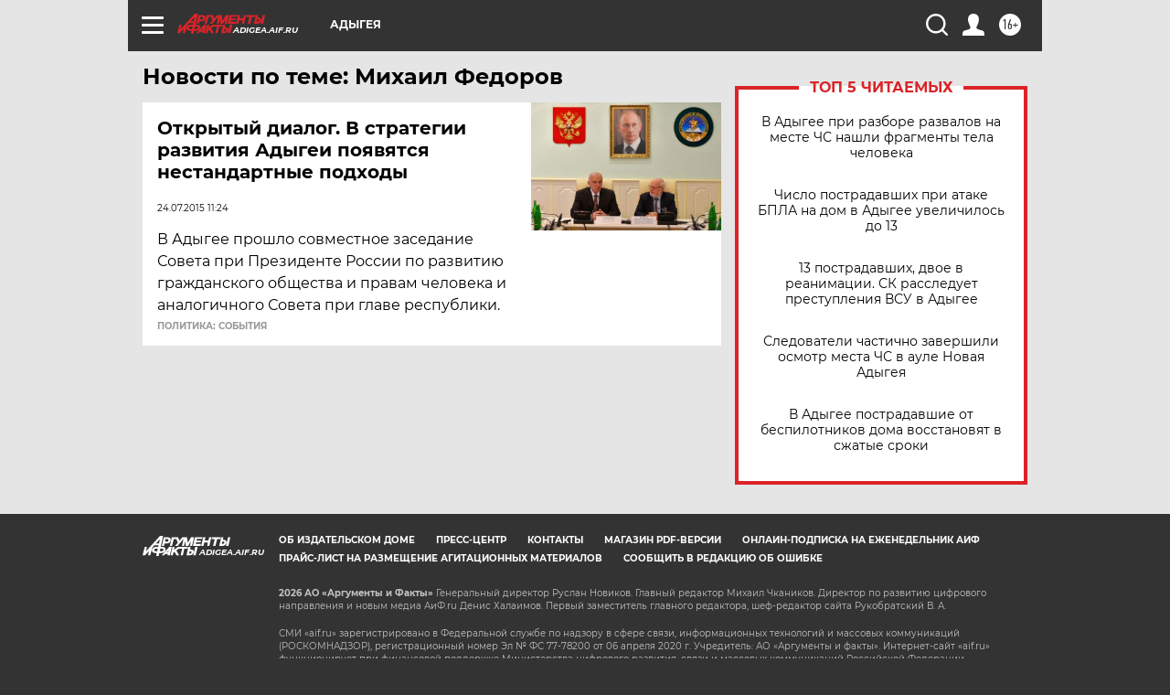

--- FILE ---
content_type: text/html
request_url: https://tns-counter.ru/nc01a**R%3Eundefined*aif_ru/ru/UTF-8/tmsec=aif_ru/275485172***
body_size: -73
content:
7B2B7B0A6971E0F7X1769070839:7B2B7B0A6971E0F7X1769070839